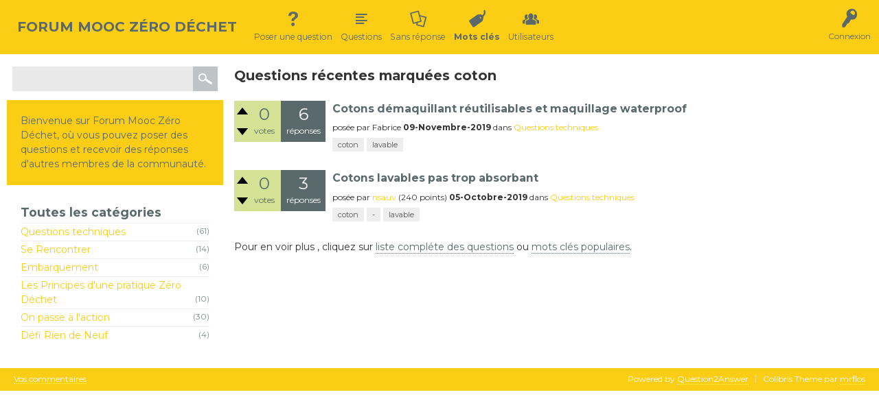

--- FILE ---
content_type: text/html; charset=utf-8
request_url: https://colibris-universite.org/mooc-zerodechet/forum/?qa=tag/coton
body_size: 2616
content:
<!DOCTYPE html>
<html lang="fr">
<!-- Powered by Question2Answer - http://www.question2answer.org/ -->
<head>
<meta charset="utf-8">
<title>Questions récentes marquées coton - Forum Mooc Zéro Déchet</title>
<meta name="viewport" content="width=device-width, initial-scale=1">
<link rel="icon" type="image/png" href="favicon.png" >
<link rel="stylesheet" href="./qa-theme/Colibris/qa-styles.css?1.8.3">
<link rel="stylesheet" href="//fonts.googleapis.com/css?family=Montserrat:400,700">
<style>
.qa-nav-user { margin: 0 !important; }
@media (max-width: 979px) {
 body.qa-template-user.fixed, body[class*="qa-template-user-"].fixed { padding-top: 118px !important; }
 body.qa-template-users.fixed { padding-top: 95px !important; }
}
@media (min-width: 980px) {
 body.qa-template-users.fixed { padding-top: 105px !important;}
}
</style>
<link rel="canonical" href="https://colibris-universite.org/mooc-zerodechet/forum/?qa=tag/coton">
<script>
var qa_root = '.\/';
var qa_request = 'tag\/coton';
</script>
<script src="./qa-content/jquery-3.3.1.min.js"></script>
<script src="./qa-content/qa-global.js?1.8.3"></script>
<script src="./qa-theme/Colibris/js/snow-core.js?1.8.3"></script>
<script src="./qa-theme/Colibris/js/iframeResizer.contentWindow.min.js?1.8.3"></script>
</head>
<body
class="qa-template-tag qa-body-js-off"
>
<script>
var b = document.getElementsByTagName('body')[0];
b.className = b.className.replace('qa-body-js-off', 'qa-body-js-on');
</script>
<div id="qam-topbar" class="clearfix">
<div class="qam-main-nav-wrapper clearfix">
<div class="sb-toggle-left qam-menu-toggle"><i class="icon-th-list"></i></div>
<div class="qam-account-items-wrapper">
<div id="qam-account-toggle" class="qam-logged-out">
<i class="icon-key qam-auth-key"></i>
<div class="qam-account-handle">Connexion</div>
</div>
<div class="qam-account-items clearfix">
<div class="qa-nav-user">
<ul class="qa-nav-user-list">
<li class="qa-nav-user-item qa-nav-user-login">
<a href="https://colibris-universite.org/mooc-zerodechet/?wiki=ForuM&amp;action=connectCAS" class="qa-nav-user-link">Connexion</a>
</li>
<li class="qa-nav-user-item qa-nav-user-register">
<a href="https://colibris-universite.org/mooc-zerodechet/?wiki=Forum&amp;action=connectCAS" class="qa-nav-user-link">Inscription</a>
</li>
</UL>
<div class="qa-nav-user-clear">
</div>
</div>
</div> <!-- END qam-account-items -->
</div> <!-- END qam-account-items-wrapper -->
<div class="qa-logo">
<a href="./" class="qa-logo-link">Forum Mooc Zéro Déchet</a>
</div>
<div class="qa-nav-main">
<ul class="qa-nav-main-list">
<li class="qa-nav-main-item qa-nav-main-ask">
<a href="./?qa=ask" class="qa-nav-main-link">Poser une question</a>
</li>
<li class="qa-nav-main-item qa-nav-main-questions">
<a href="./?qa=questions" class="qa-nav-main-link">Questions</a>
</li>
<li class="qa-nav-main-item qa-nav-main-unanswered">
<a href="./?qa=unanswered" class="qa-nav-main-link">Sans réponse</a>
</li>
<li class="qa-nav-main-item qa-nav-main-tag">
<a href="./?qa=tags" class="qa-nav-main-link qa-nav-main-selected">Mots clés</a>
</li>
<li class="qa-nav-main-item qa-nav-main-user">
<a href="./?qa=users" class="qa-nav-main-link">Utilisateurs</a>
</li>
</UL>
<div class="qa-nav-main-clear">
</div>
</div>
</div> <!-- END qam-main-nav-wrapper -->
</div> <!-- END qam-topbar -->
<div class="qam-ask-search-box"><div class="qam-ask-mobile"><a href="./?qa=ask" class="">Poser une question</a></div><div class="qam-search-mobile " id="qam-search-mobile"></div></div>
<div class="qam-search  the-top" id="the-top-search">
<div class="qa-search">
<form method="get" action="./?qa=search">
<input type="hidden" name="qa" value="search">
<input type="text" name="q" value="" class="qa-search-field">
<input type="submit" value="Recherche" class="qa-search-button">
</form>
</div>
</div>
<div class="qa-body-wrapper">
<div class="qa-main-wrapper">
<div id="qam-sidepanel-toggle"><i class="icon-left-open-big"></i></div>
<div class="qa-sidepanel" id="qam-sidepanel-mobile">
<div class="qam-search  ">
<div class="qa-search">
<form method="get" action="./?qa=search">
<input type="hidden" name="qa" value="search">
<input type="text" name="q" value="" class="qa-search-field">
<input type="submit" value="Recherche" class="qa-search-button">
</form>
</div>
</div>
<div class="qa-sidebar ">
Bienvenue sur Forum Mooc Zéro Déchet, où vous pouvez poser des questions et recevoir des réponses d'autres membres de la communauté.
</div>
<div class="qa-nav-cat">
<ul class="qa-nav-cat-list qa-nav-cat-list-1">
<li class="qa-nav-cat-item qa-nav-cat-all">
<a href="./" class="qa-nav-cat-link qa-nav-cat-selected">Toutes les catégories</a>
</li>
<li class="qa-nav-cat-item qa-nav-cat-questions-techniques">
<a href="./?qa=questions-techniques" class="qa-nav-cat-link">Questions techniques</a>
<span class="qa-nav-cat-note">(61)</span>
</li>
<li class="qa-nav-cat-item qa-nav-cat-se-rencontrer">
<a href="./?qa=se-rencontrer" class="qa-nav-cat-link">Se Rencontrer</a>
<span class="qa-nav-cat-note">(14)</span>
</li>
<li class="qa-nav-cat-item qa-nav-cat-embarquement">
<a href="./?qa=embarquement" class="qa-nav-cat-link">Embarquement</a>
<span class="qa-nav-cat-note">(6)</span>
</li>
<li class="qa-nav-cat-item qa-nav-cat-les-principes-dune-pratique-zéro-déchet">
<a href="./?qa=les-principes-dune-pratique-z%C3%A9ro-d%C3%A9chet" class="qa-nav-cat-link">Les Principes d'une pratique Zéro Déchet</a>
<span class="qa-nav-cat-note">(10)</span>
</li>
<li class="qa-nav-cat-item qa-nav-cat-on-passe-à-laction">
<a href="./?qa=on-passe-%C3%A0-laction" class="qa-nav-cat-link">On passe à l'action</a>
<span class="qa-nav-cat-note">(30)</span>
</li>
<li class="qa-nav-cat-item qa-nav-cat-défi-rien-de-neuf">
<a href="./?qa=d%C3%A9fi-rien-de-neuf" class="qa-nav-cat-link">Défi Rien de Neuf</a>
<span class="qa-nav-cat-note">(4)</span>
</li>
</UL>
<div class="qa-nav-cat-clear">
</div>
</div>
</div>
<div class="qa-main">
<div class="qa-main-heading">
<h1>
Questions récentes marquées coton
</h1>
</div>
<div class="qa-part-q-list">
<form method="post" action="./?qa=tag/coton">
<div class="qa-q-list">
<div class="qa-q-list-item" id="q6783">
<div class="qa-q-item-stats">
<div class="qa-voting qa-voting-net" id="voting_6783">
<div class="qa-vote-buttons qa-vote-buttons-net">
<input title="Cliquez pour voter pour" name="vote_6783_1_q6783" onclick="return qa_vote_click(this);" type="submit" value="+" class="qa-vote-first-button qa-vote-up-button"> 
<input title="Cliquez pour voter contre" name="vote_6783_-1_q6783" onclick="return qa_vote_click(this);" type="submit" value="&ndash;" class="qa-vote-second-button qa-vote-down-button"> 
</div>
<div class="qa-vote-count qa-vote-count-net">
<span class="qa-netvote-count">
<span class="qa-netvote-count-data">0</span><span class="qa-netvote-count-pad"> votes</span>
</span>
</div>
<div class="qa-vote-clear">
</div>
</div>
<span class="qa-a-count">
<span class="qa-a-count-data">6</span><span class="qa-a-count-pad"> réponses</span>
</span>
</div>
<div class="qa-q-item-main">
<div class="qa-q-item-title">
<a href="./?qa=6783/cotons-d%C3%A9maquillant-r%C3%A9utilisables-maquillage-waterproof">Cotons démaquillant  réutilisables et maquillage waterproof</a>
</div>
<span class="qa-q-item-avatar-meta">
<span class="qa-q-item-meta">
<span class="qa-q-item-what">posée</span>
<span class="qa-q-item-who">
<span class="qa-q-item-who-pad">par </span>
<span class="qa-q-item-who-data">Fabrice</span>
</span>
<span class="qa-q-item-when">
<span class="qa-q-item-when-data">09-Novembre-2019</span>
</span>
<span class="qa-q-item-where">
<span class="qa-q-item-where-pad">dans </span><span class="qa-q-item-where-data"><a href="./?qa=questions-techniques" class="qa-category-link">Questions techniques</a></span>
</span>
</span>
</span>
<div class="qa-q-item-tags">
<ul class="qa-q-item-tag-list">
<li class="qa-q-item-tag-item"><a href="./?qa=tag/coton" class="qa-tag-link">coton</a></li>
<li class="qa-q-item-tag-item"><a href="./?qa=tag/lavable" class="qa-tag-link">lavable</a></li>
</ul>
</div>
</div>
<div class="qa-q-item-clear">
</div>
</div> <!-- END qa-q-list-item -->
<div class="qa-q-list-item" id="q117">
<div class="qa-q-item-stats">
<div class="qa-voting qa-voting-net" id="voting_117">
<div class="qa-vote-buttons qa-vote-buttons-net">
<input title="Cliquez pour voter pour" name="vote_117_1_q117" onclick="return qa_vote_click(this);" type="submit" value="+" class="qa-vote-first-button qa-vote-up-button"> 
<input title="Cliquez pour voter contre" name="vote_117_-1_q117" onclick="return qa_vote_click(this);" type="submit" value="&ndash;" class="qa-vote-second-button qa-vote-down-button"> 
</div>
<div class="qa-vote-count qa-vote-count-net">
<span class="qa-netvote-count">
<span class="qa-netvote-count-data">0</span><span class="qa-netvote-count-pad"> votes</span>
</span>
</div>
<div class="qa-vote-clear">
</div>
</div>
<span class="qa-a-count">
<span class="qa-a-count-data">3</span><span class="qa-a-count-pad"> réponses</span>
</span>
</div>
<div class="qa-q-item-main">
<div class="qa-q-item-title">
<a href="./?qa=117/cotons-lavables-pas-trop-absorbant">Cotons lavables pas trop absorbant</a>
</div>
<span class="qa-q-item-avatar-meta">
<span class="qa-q-item-meta">
<span class="qa-q-item-what">posée</span>
<span class="qa-q-item-who">
<span class="qa-q-item-who-pad">par </span>
<span class="qa-q-item-who-data"><a href="./?qa=user/nsauv" class="qa-user-link">nsauv</a></span>
<span class="qa-q-item-who-points">
<span class="qa-q-item-who-points-pad">(</span><span class="qa-q-item-who-points-data">240</span><span class="qa-q-item-who-points-pad"> points)</span>
</span>
</span>
<span class="qa-q-item-when">
<span class="qa-q-item-when-data">05-Octobre-2019</span>
</span>
<span class="qa-q-item-where">
<span class="qa-q-item-where-pad">dans </span><span class="qa-q-item-where-data"><a href="./?qa=questions-techniques" class="qa-category-link">Questions techniques</a></span>
</span>
</span>
</span>
<div class="qa-q-item-tags">
<ul class="qa-q-item-tag-list">
<li class="qa-q-item-tag-item"><a href="./?qa=tag/coton" class="qa-tag-link">coton</a></li>
<li class="qa-q-item-tag-item"><a href="./?qa=tag/-" class="qa-tag-link">-</a></li>
<li class="qa-q-item-tag-item"><a href="./?qa=tag/lavable" class="qa-tag-link">lavable</a></li>
</ul>
</div>
</div>
<div class="qa-q-item-clear">
</div>
</div> <!-- END qa-q-list-item -->
</div> <!-- END qa-q-list -->
<div class="qa-q-list-form">
<input name="code" type="hidden" value="0-1768935712-7856a890d1ca89b3d7e78ea950a9d86cc397b02c">
</div>
</form>
</div>
<div class="qa-suggest-next">
Pour en voir plus , cliquez sur <a href="./?qa=questions">liste compléte des questions</a> ou <a href="./?qa=tags">mots clés populaires</a>.
</div>
</div> <!-- END qa-main -->
</div> <!-- END main-wrapper -->
</div> <!-- END body-wrapper -->
<div class="qam-footer-box">
<div class="qam-footer-row">
</div> <!-- END qam-footer-row -->
<div class="qa-footer">
<div class="qa-nav-footer">
<ul class="qa-nav-footer-list">
<li class="qa-nav-footer-item qa-nav-footer-feedback">
<a href="./?qa=feedback" class="qa-nav-footer-link">Vos commentaires</a>
</li>
</UL>
<div class="qa-nav-footer-clear">
</div>
</div>
<div class="qa-attribution">
Colibris Theme par <a href="http://github.com/mrflos">mrflos</a>
</div>
<div class="qa-attribution">
Powered by <a href="http://www.question2answer.org/">Question2Answer</a>
</div>
<div class="qa-footer-clear">
</div>
</div> <!-- END qa-footer -->
</div> <!-- END qam-footer-box -->
<div style="position:absolute;overflow:hidden;clip:rect(0 0 0 0);height:0;width:0;margin:0;padding:0;border:0;">
<span id="qa-waiting-template" class="qa-waiting">...</span>
</div>
</body>
<!-- Powered by Question2Answer - http://www.question2answer.org/ -->
</html>


--- FILE ---
content_type: application/javascript
request_url: https://colibris-universite.org/mooc-zerodechet/forum/qa-theme/Colibris/js/snow-core.js?1.8.3
body_size: 904
content:
/*
Q2A Market (c) Jatin Soni
	http://www.q2amarket.com/

	File:           js/snow-core.js
	Version:        Snow 1.4
	Description:    JavaScript helpers for SnowFlat theme

	This program is free software: you can redistribute it and/or modify
	it under the terms of the GNU General Public License as published by
	the Free Software Foundation, either version 3 of the License, or
	(at your option) any later version.

	This program is distributed in the hope that it will be useful,
	but WITHOUT ANY WARRANTY; without even the implied warranty of
	MERCHANTABILITY or FITNESS FOR A PARTICULAR PURPOSE. See the
	GNU General Public License for more details.
*/
$(document).ready(function() {

  /**
  	 * Account menu box toggle script
  	 */
  $('#qam-account-toggle').click(function(e) {
    e.stopPropagation();
    $(this).toggleClass('account-active');
    $('.qam-account-items').slideToggle(100);
  });

  $(document).click(function() {
    $('#qam-account-toggle.account-active').removeClass('account-active');
    $('.qam-account-items:visible').slideUp(100);
  });

  $('.qam-account-items').click(function(event) {
    event.stopPropagation();
  });

  /**
  	 * Main navigation toggle script
  	 */
  $('.qam-menu-toggle').click(function() {
    $('.qa-nav-main').slideToggle(100);
    $(this).toggleClass('current');
  });

  /*
  	 * Sidepannel Toggle Click Function
  	 */
  $('#qam-sidepanel-toggle').click(function() {
    $('#qam-sidepanel-mobile').toggleClass('open');
    $(this).toggleClass('active');
    $(this).find('i').toggleClass('icon-right-open-big');
  });

  /**
  	 * Toggle search box for small screen
  	 */
  $('#qam-search-mobile').click(function() {
    $(this).toggleClass('active');
    $('#the-top-search').slideToggle('fast');
  });

  /*
  	 * Add wrapper to users point on users list
  	 */
  $('.qa-top-users-score')
    .wrapInner('<div class="qam-user-score-icon"></div>');

  /*
  	 * add wrapper to the message sent note 'td'
  	 */
  $('.qa-part-form-message .qa-form-tall-ok')
    .wrapInner('<div class="qam-pm-message"></div>');

  // fix the visible issue for main nav, top search-box
  $(window).resize(function() {
    if (window.matchMedia('(min-width: 980px)').matches) {
      $('.qam-search.the-top .qa-search').hide();
      $('.qa-nav-main').show('fast', function() {
        $(this).css('display', 'inline-block');
      });
    } else {
      $('.qam-search.the-top .qa-search').show();
      $('.qa-nav-main').hide();
      $('.qam-menu-toggle').removeClass('current');
    }
  });

});
